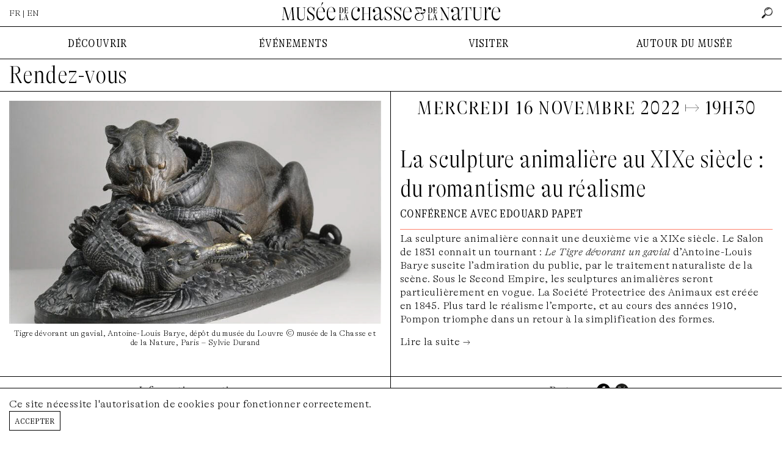

--- FILE ---
content_type: text/html; charset=UTF-8
request_url: https://www.chassenature.org/rendez-vous/la-sculpture-animaliere-au-xixe-siecle-du-romantisme-au-realisme?year=2022
body_size: 11955
content:
<!DOCTYPE html>
<html lang="fr">
<head>
    <meta charset="utf-8">
    <meta http-equiv="X-UA-Compatible" content="IE=edge">
    <meta name="viewport" content="width=device-width, initial-scale=1">
    <title>Le Musée de la Chasse et de la Nature à Paris - La sculpture animalière au XIXe siècle : du romantisme au réalisme</title>

        <link rel="canonical" href="https://www.chassenature.org/rendez-vous/la-sculpture-animaliere-au-xixe-siecle-du-romantisme-au-realisme">
    <meta property="og:title" content="La sculpture animalière au XIXe siècle : du romantisme au réalisme"/>
    <meta property="og:url" content="https://www.chassenature.org/rendez-vous/la-sculpture-animaliere-au-xixe-siecle-du-romantisme-au-realisme"/>
    <meta property="og:image" content="https://www.chassenature.org/storage/851/0000733149_OG.JPG"/>
    <meta property="og:image:alt" content="La sculpture animalière au XIXe siècle : du romantisme au réalisme">
    <meta property="og:description" content="La sculpture animalière connait une deuxième vie a XIXe siècle. Le Salon de 1831 connait un tournant&amp;nbsp;:&amp;nbsp;Le Tigre dévorant un gavial d’Antoine-Louis Bar..."/>
    <meta name="description" content="La sculpture animalière connait une deuxième vie a XIXe siècle. Le Salon de 1831 connait un tournant&amp;nbsp;:&amp;nbsp;Le Tigre dévorant un gavial d’Antoine-Louis Bar...">
    <meta property="og:site_name" content="Musée de la Chasse et de la Nature"/>
    <meta property="og:type" content="website"/>
    <meta name="twitter:card" content="summary_large_image">
    <meta name="twitter:site" content="@ChasseNature">
    <link rel="preload" as="font" href="https://www.chassenature.org/fonts/GTAlpina-Th.woff2" type="font/woff2" crossorigin="anonymous">
    <link rel="preload" as="font" href="https://www.chassenature.org/fonts/GTAlpinaFine-CnTh.woff2" type="font/woff2" crossorigin="anonymous">
    <link rel="preload" as="font" href="https://www.chassenature.org/fonts/GTAlpinaFine-CnThIt.woff2" type="font/woff2" crossorigin="anonymous">
    <link rel="apple-touch-icon" sizes="144x144" href="https://www.chassenature.org/apple-touch-icon.png">
    <link rel="icon" type="image/png" sizes="32x32" href="https://www.chassenature.org/favicon-32x32.png">
    <link rel="icon" type="image/png" sizes="16x16" href="https://www.chassenature.org/favicon-16x16.png">
    <link rel="manifest" href="https://www.chassenature.org/site.webmanifest">
    <link rel="mask-icon" href="https://www.chassenature.org/safari-pinned-tab.svg" color="#5bbad5">
    <meta name="msapplication-TileColor" content="#ffc40d">
    <meta name="theme-color" content="#ffffff">
    <link rel="stylesheet" type="text/css" href="https://www.chassenature.org/fonts/stylesheet.css" />
    <link rel="stylesheet" type="text/css" href="/css/site.css?id=d695c2710bd4228df915a741764837ac" />
    <link rel="stylesheet" type="text/css" href="/css/tiny-slider.css?id=afcf365e904cab0605984cb0e73114aa" />
    <script type="text/javascript" src="/js/site.js?id=d18c9b9635a19f616de9c0984bd7ce19"></script>
        <!-- Google tag (gtag.js) -->
<script async src="https://www.googletagmanager.com/gtag/js?id=G-WFW7FC3REZ"></script>
<script>
    window.dataLayer = window.dataLayer || [];
    function gtag(){dataLayer.push(arguments);}
    gtag('js', new Date());

    gtag('config', 'G-WFW7FC3REZ');
</script>
</head>
<body>
<input type="checkbox" id="nav-toggle" class="nav-toggle">
<div class="nav-top-mobile">
    <div class="lan">
                    FR &nbsp;|&nbsp; <a href="https://www.chassenature.org/en/rendez-vous/la-sculpture-animaliere-au-xixe-siecle-du-romantisme-au-realisme">EN</a>
            </div>
    <label for="nav-toggle" class="nav-toggle-label">
        <span></span>
        <span></span>
        <span></span>
    </label>
</div>
<div class="nav-logo-mobile">
    <a href="https://www.chassenature.org"><img src="https://www.chassenature.org/images/logo/chassenature-logo-mobile.svg" alt="Musée de la Chasse et de la Nature" /></a>
</div>
<header class="">
    <ul class="nav-top">
        <li>
                            FR | <a href="https://www.chassenature.org/en/rendez-vous/la-sculpture-animaliere-au-xixe-siecle-du-romantisme-au-realisme">EN</a>
                    </li>
        <li class="logo">
            <a href="https://www.chassenature.org"><img src="https://www.chassenature.org/images/logo/small/chassenature.svg" alt="Musée de la Chasse et de la Nature" /></a>
        </li>
        <li class="search-nav">
            <input class="hidden" id="search-input" type="text" name="search" placeholder="rechercher" />
        <a id="search" href="https://www.chassenature.org/search">
        <img src="https://www.chassenature.org/icons/search.png" alt="rechercher" />
    </a>
</li>
    </ul>

    </header>


<nav class="nav-menu">
    <ul class="nav-desktop">
        <li>
            DÉCOUVRIR
        </li>
        <li>
            ÉVÉNEMENTS
        </li>
        <li>
            VISITER
        </li>
        <li>
            AUTOUR DU MUSÉE
        </li>
    </ul>
    <div class="nav-submenu">
        <input type="checkbox" id="checkbox-nav-1" name="checkbox-nav" />
        <div>
            <ul>
                <li>
                    <label for="checkbox-nav-1">DÉCOUVRIR</label>
                </li>
                <li>
                    <a href="https://www.chassenature.org/le-musee">Le Musée</a>
                </li>
                <li>
                    <a href="https://www.chassenature.org/oeuvres">Œuvres choisies</a>
                </li>
                <li>
                    <a href="https://www.chassenature.org/visite-virtuelle">Visite virtuelle</a>

                </li>
                <li>
                    <a href="https://www.chassenature.org/la-fondation-francois-sommer">La Fondation François Sommer</a>
                </li>
            </ul>
        </div>

        <input type="checkbox" id="checkbox-nav-2" name="checkbox-nav" />
        <div>
            <ul>
                <li>
                    <label for="checkbox-nav-2">ÉVÉNEMENTS</label>

                </li>
                <li>
                    <a href="https://www.chassenature.org/expositions">Expositions</a>
                </li>
                <li>
                    <a href="https://www.chassenature.org/rendez-vous">Rendez-vous</a>
                </li>
            </ul>
        </div>

        <input type="checkbox" id="checkbox-nav-3" name="checkbox-nav" />
        <div>
            <ul>
                <li>
                    <label for="checkbox-nav-3">VISITER</label>
                </li>
                <li>
                    <a href="https://www.chassenature.org/acces-horaires">Accès/Horaires</a>
                </li>
                <li>
                    <a target="_blank" href="https://chassenature.tickeasy.com/fr-FR/accueil-billetterie">Billetterie</a>
                </li>
                <li>
                    <a target="_blank" href="https://chassenature.tickeasy.com/fr-FR/produits?famille=2108830974750400023">Enfants et familles</a>
                </li>
                <li>
                    <a href="https://www.chassenature.org/reservations-groupes">Réservations groupes</a>
                </li>
            </ul>
        </div>

        <input type="checkbox" id="checkbox-nav-4" name="checkbox-nav" />
        <div class="last">
            <ul>
                <li>
                    <label for="checkbox-nav-4">AUTOUR DU MUSÉE</label>
                </li>
                <li>
                    <a href="https://www.chassenature.org/podcasts">Podcasts</a>
                </li>
                <li>
                    <a href="https://www.chassenature.org/videos">Vidéos</a>
                </li>
                <li>
                    <a href="https://www.chassenature.org/billebaude">Revue <i>Billebaude</i> </a>
                </li>
                <li>
                    <a href="https://www.chassenature.org/documentaires">Fonds Documentaires</a>
                </li>
                <li>
                    <a href="https://www.chassenature.org/librairie-boutique">Librairie-boutique</a>
                </li>
            </ul>

        </div>

        <ul class="nav-secondary">
    <li>
        <a href="https://www.chassenature.org/contact">nous contacter</a>
    </li>
    <li>
        <a href="https://www.chassenature.org/livre-dor">livre d&#039;or</a>
    </li>
    <li>
        <a href="https://www.chassenature.org/amis-du-musee">amis du musée</a>
    </li>
    <li>
        <a href="https://www.chassenature.org/candidatures">candidatures</a>
    </li>
    <li>
        <a href="https://www.chassenature.org/presse">presse</a>
    </li>
</ul>
    </div>

</nav>
<main class="bg">
    <section class="rendezvous-view">
        <h1>
            <a href="https://www.chassenature.org/rendez-vous">Rendez-vous</a>
        </h1>

        <article>
            <div>
                <div class="article-media">
                    <div class="image-view">
    <div>
        <div class="image-view-element image-overlay-trigger">
            <div class="image image-5-3">
        <img src="https://www.chassenature.org/storage/851/0000733149_OG.JPG" alt="0000733149_OG.JPG">

    </div>
        </div>
        <div class="image-view-caption">
                        Tigre dévorant un gavial, Antoine-Louis Barye, dépôt du musée du Louvre © musée de la Chasse et de la Nature, Paris – Sylvie Durand
                    </div>
    </div>
</div>
                </div>
            </div>
            <div>
                <h3 class="date">
                    mercredi 16 novembre 2022 <!-- mercredi 16 novembre 2022 -->
                                        ↦ 19h30
                                    </h3>

                <h1>
                   La sculpture animalière au XIXe siècle : du romantisme au réalisme
                </h1>

                                <div class="subtitle">
                    Conférence avec Edouard Papet
                </div>
                
                
                
                                <div class="intro">
                    <p>La sculpture animalière connait une deuxième vie a XIXe siècle. Le Salon de 1831 connait un tournant&nbsp;:&nbsp;<em>Le Tigre dévorant un gavial</em> d’Antoine-Louis Barye suscite l’admiration du public, par le traitement naturaliste de la scène. Sous le Second Empire, les sculptures animalières seront particulièrement en vogue. La Société Protectrice des Animaux est créée en 1845. Plus tard le réalisme l’emporte, et au cours des années 1910, Pompon triomphe dans un retour à la simplification des formes.</p>
                </div>
                                
                <input type="checkbox" id="read-more" />
<div class="text">
    <p>Edouard Papet est conservateur général, pour la sculpture du XIXe siècle, au musée d’Orsay à Paris depuis&nbsp;1997. Il a participé aux expositions <em>Daumier</em> (1999), <em>Charles Cordier</em> (2004), <em>L’Art russe, en quête d’identité</em> (2005), <em>Gustave Doré</em> (2014)</p><p>Il a été commissaire des expositions suivantes&nbsp;: <em>A fleur de peau. Le moulage sur nature au XIXe siècle</em> (2001), <em>Masques, de Carpeaux à Picasso</em> (2008), <em>Jean-Baptiste Carpeaux. Un sculpteur pour l’Empire</em> (2014), <em>En couleurs. La sculpture polychrome en France 1850-1910</em> (2018).</p>
</div>
<label class="label-read-more" for="read-more">Lire la suite →</label>

                <div class="partners">
    </div>
            </div>
        </article>

        <div class="article-tabs">
            <input type="radio" id="tab-1" name="tab-group-1">

            <ul class="tabs">
                <li class="tab">
                    <label class="tab-label" for="tab-1">Informations pratiques</label>
                </li>
                <li class="tab">
                    <ul class="share">
   <li>
        Partager
   </li>
    <li>
        <a target="_blank" href="https://www.facebook.com/sharer/sharer.php?u=https://www.chassenature.org/rendez-vous/la-sculpture-animaliere-au-xixe-siecle-du-romantisme-au-realisme"><img src="https://www.chassenature.org/icons/facebook.png" alt="Facebook" /></a>
    </li>
    <li>
        <a target="_blank" href="http://www.twitter.com/share?url=https://www.chassenature.org/rendez-vous/la-sculpture-animaliere-au-xixe-siecle-du-romantisme-au-realisme"><img src="https://www.chassenature.org/icons/twitter.png" alt="Twitter" /></a>
    </li>
</ul>
                </li>
            </ul>

            <div class="tab-content">
                <div>
                <p>Tarif unique : 5 €</p>
                </div>
                <div>
                                    </div>
            </div>
        </div>
    </section>

    <section class="rendezvous-index">
        <h3>
            rendez-vous à venir
        </h3>
        <div class="row">
        <div class="frame-a box col-rdv col-4" href="https://www.chassenature.org/rendez-vous/ateliers-jeune-public-autour-de-la-licorne-l-etoile-et-la-lune">
    <span class="frame-a__side t f1"></span>
    <span class="frame-a__side b f1"></span>
    <span class="frame-a__side l f1"></span>
    <span class="frame-a__side r f1"></span>
        <a class="frame-a__slot" href="https://www.chassenature.org/rendez-vous/ateliers-jeune-public-autour-de-la-licorne-l-etoile-et-la-lune">
        <div class="box-image">
            <div class="image image-5-3">
                <img  srcset="https://www.chassenature.org/storage/1381/responsive-images/5___media_library_original_908_543.png 908w, https://www.chassenature.org/storage/1381/responsive-images/5___media_library_original_759_454.png 759w, https://www.chassenature.org/storage/1381/responsive-images/5___media_library_original_635_380.png 635w, https://www.chassenature.org/storage/1381/responsive-images/5___media_library_original_531_318.png 531w, https://www.chassenature.org/storage/1381/responsive-images/5___media_library_original_444_266.png 444w, https://www.chassenature.org/storage/1381/responsive-images/5___media_library_original_372_222.png 372w, https://www.chassenature.org/storage/1381/responsive-images/5___media_library_original_311_186.png 311w, https://www.chassenature.org/storage/1381/responsive-images/5___media_library_original_260_155.png 260w, https://www.chassenature.org/storage/1381/responsive-images/5___media_library_original_218_130.png 218w, https://www.chassenature.org/storage/1381/responsive-images/5___media_library_original_182_109.png 182w, https://www.chassenature.org/storage/1381/responsive-images/5___media_library_original_152_91.png 152w, https://www.chassenature.org/storage/1381/responsive-images/5___media_library_original_127_76.png 127w, https://www.chassenature.org/storage/1381/responsive-images/5___media_library_original_106_63.png 106w, [data-uri] 32w" onload="window.requestAnimationFrame(function(){if(!(size=getBoundingClientRect().width))return;onload=null;sizes=Math.ceil(size/window.innerWidth*100)+'vw';});" sizes="1px" src="https://www.chassenature.org/storage/1381/5.png" width="908" height="543" alt="5.png">

            </div>
        </div>
        <div class="box-body">
            <h2>Ateliers jeune public autour de "La licorne, l'étoile et la lune"</h2>
            <div class="subtitle">
                création en famille
            </div>
            <div class="date">
                🕢 du 21 janvier au 28 janvier 2026, 
            </div>
        </div>
    </a>
    </div>
        <div class="frame-a box col-rdv col-4" href="https://www.chassenature.org/rendez-vous/les-rencontres-de-la-librairie-avec-christophe-dabitch-et-nylso">
    <span class="frame-a__side t f1"></span>
    <span class="frame-a__side b f1"></span>
    <span class="frame-a__side l f1"></span>
    <span class="frame-a__side r f1"></span>
        <a class="frame-a__slot" href="https://www.chassenature.org/rendez-vous/les-rencontres-de-la-librairie-avec-christophe-dabitch-et-nylso">
        <div class="box-image">
            <div class="image image-5-3">
                <img  srcset="https://www.chassenature.org/storage/1444/responsive-images/1___media_library_original_908_543.png 908w, https://www.chassenature.org/storage/1444/responsive-images/1___media_library_original_759_454.png 759w, https://www.chassenature.org/storage/1444/responsive-images/1___media_library_original_635_380.png 635w, https://www.chassenature.org/storage/1444/responsive-images/1___media_library_original_531_318.png 531w, https://www.chassenature.org/storage/1444/responsive-images/1___media_library_original_444_266.png 444w, https://www.chassenature.org/storage/1444/responsive-images/1___media_library_original_372_222.png 372w, https://www.chassenature.org/storage/1444/responsive-images/1___media_library_original_311_186.png 311w, https://www.chassenature.org/storage/1444/responsive-images/1___media_library_original_260_155.png 260w, https://www.chassenature.org/storage/1444/responsive-images/1___media_library_original_218_130.png 218w, https://www.chassenature.org/storage/1444/responsive-images/1___media_library_original_182_109.png 182w, [data-uri] 32w" onload="window.requestAnimationFrame(function(){if(!(size=getBoundingClientRect().width))return;onload=null;sizes=Math.ceil(size/window.innerWidth*100)+'vw';});" sizes="1px" src="https://www.chassenature.org/storage/1444/1.png" width="908" height="543" alt="1.png">

            </div>
        </div>
        <div class="box-body">
            <h2>Les rencontres de la librairie avec Christophe Dabitch et Nylso</h2>
            <div class="subtitle">
                L’homme à la licorne
            </div>
            <div class="date">
                🕢 mercredi 21 janvier 2026, 19h30
            </div>
        </div>
    </a>
    </div>
        <div class="frame-a box col-rdv col-4" href="https://www.chassenature.org/rendez-vous/vacances-en-couleurs-avec-l-artiste-sarah-despoisse">
    <span class="frame-a__side t f1"></span>
    <span class="frame-a__side b f1"></span>
    <span class="frame-a__side l f1"></span>
    <span class="frame-a__side r f1"></span>
        <a class="frame-a__slot" href="https://www.chassenature.org/rendez-vous/vacances-en-couleurs-avec-l-artiste-sarah-despoisse">
        <div class="box-image">
            <div class="image image-5-3">
                <img  srcset="https://www.chassenature.org/storage/1377/responsive-images/1___media_library_original_908_543.png 908w, https://www.chassenature.org/storage/1377/responsive-images/1___media_library_original_759_454.png 759w, https://www.chassenature.org/storage/1377/responsive-images/1___media_library_original_635_380.png 635w, https://www.chassenature.org/storage/1377/responsive-images/1___media_library_original_531_318.png 531w, https://www.chassenature.org/storage/1377/responsive-images/1___media_library_original_444_266.png 444w, https://www.chassenature.org/storage/1377/responsive-images/1___media_library_original_372_222.png 372w, https://www.chassenature.org/storage/1377/responsive-images/1___media_library_original_311_186.png 311w, https://www.chassenature.org/storage/1377/responsive-images/1___media_library_original_260_155.png 260w, https://www.chassenature.org/storage/1377/responsive-images/1___media_library_original_218_130.png 218w, https://www.chassenature.org/storage/1377/responsive-images/1___media_library_original_182_109.png 182w, https://www.chassenature.org/storage/1377/responsive-images/1___media_library_original_152_91.png 152w, https://www.chassenature.org/storage/1377/responsive-images/1___media_library_original_127_76.png 127w, https://www.chassenature.org/storage/1377/responsive-images/1___media_library_original_106_63.png 106w, https://www.chassenature.org/storage/1377/responsive-images/1___media_library_original_89_53.png 89w, [data-uri] 32w" onload="window.requestAnimationFrame(function(){if(!(size=getBoundingClientRect().width))return;onload=null;sizes=Math.ceil(size/window.innerWidth*100)+'vw';});" sizes="1px" src="https://www.chassenature.org/storage/1377/1.png" width="908" height="543" alt="1.png">

            </div>
        </div>
        <div class="box-body">
            <h2>Vacances en couleurs avec l'artiste Sarah Despoisse</h2>
            <div class="subtitle">
                Atelier jeune public avec l'artiste Sarah Despoisse
            </div>
            <div class="date">
                🕢 du 26 janvier au  6 mars 2026, 
            </div>
        </div>
    </a>
    </div>
        <div class="frame-a box col-rdv col-4" href="https://www.chassenature.org/rendez-vous/lire-la-nature-2026">
    <span class="frame-a__side t f2"></span>
    <span class="frame-a__side b f2"></span>
    <span class="frame-a__side l f2"></span>
    <span class="frame-a__side r f2"></span>
        <a class="frame-a__slot" href="https://www.chassenature.org/rendez-vous/lire-la-nature-2026">
        <div class="box-image">
            <div class="image image-5-3">
                <img  srcset="https://www.chassenature.org/storage/1416/responsive-images/Design-sans-titre-%285%29___media_library_original_1239_800.png 1239w, https://www.chassenature.org/storage/1416/responsive-images/Design-sans-titre-%285%29___media_library_original_1036_669.png 1036w, https://www.chassenature.org/storage/1416/responsive-images/Design-sans-titre-%285%29___media_library_original_867_560.png 867w, https://www.chassenature.org/storage/1416/responsive-images/Design-sans-titre-%285%29___media_library_original_725_468.png 725w, https://www.chassenature.org/storage/1416/responsive-images/Design-sans-titre-%285%29___media_library_original_607_392.png 607w, https://www.chassenature.org/storage/1416/responsive-images/Design-sans-titre-%285%29___media_library_original_507_327.png 507w, https://www.chassenature.org/storage/1416/responsive-images/Design-sans-titre-%285%29___media_library_original_424_274.png 424w, https://www.chassenature.org/storage/1416/responsive-images/Design-sans-titre-%285%29___media_library_original_355_229.png 355w, https://www.chassenature.org/storage/1416/responsive-images/Design-sans-titre-%285%29___media_library_original_297_192.png 297w, https://www.chassenature.org/storage/1416/responsive-images/Design-sans-titre-%285%29___media_library_original_248_160.png 248w, https://www.chassenature.org/storage/1416/responsive-images/Design-sans-titre-%285%29___media_library_original_208_134.png 208w, https://www.chassenature.org/storage/1416/responsive-images/Design-sans-titre-%285%29___media_library_original_174_112.png 174w, https://www.chassenature.org/storage/1416/responsive-images/Design-sans-titre-%285%29___media_library_original_145_94.png 145w, [data-uri] 32w" onload="window.requestAnimationFrame(function(){if(!(size=getBoundingClientRect().width))return;onload=null;sizes=Math.ceil(size/window.innerWidth*100)+'vw';});" sizes="1px" src="https://www.chassenature.org/storage/1416/Design-sans-titre-(5).png" width="1239" height="800" alt="Design sans titre (5).png">

            </div>
        </div>
        <div class="box-body">
            <h2>Lire la nature 2026</h2>
            <div class="subtitle">
                demandez le programme, changez de regard sur le vivant
            </div>
            <div class="date">
                🕢 du 31 janvier au  1 février 2026, 10H-19H
            </div>
        </div>
    </a>
    </div>
    </div>
    </section>
    <section class="rendezvous-index rendezvous-archive">
    <h3>rendez-vous passés</h3>
    <ul class="filter">
    
    <li>
        <a class="archive-list-link " data-url="https://www.chassenature.org/rendez-vous/2026" href="https://www.chassenature.org/rendez-vous/la-sculpture-animaliere-au-xixe-siecle-du-romantisme-au-realisme?year=2026">2026</a>
    </li>
    <li>
        <a class="archive-list-link " data-url="https://www.chassenature.org/rendez-vous/2025" href="https://www.chassenature.org/rendez-vous/la-sculpture-animaliere-au-xixe-siecle-du-romantisme-au-realisme?year=2025">2025</a>
    </li>
    <li>
        <a class="archive-list-link " data-url="https://www.chassenature.org/rendez-vous/2024" href="https://www.chassenature.org/rendez-vous/la-sculpture-animaliere-au-xixe-siecle-du-romantisme-au-realisme?year=2024">2024</a>
    </li>
    <li>
        <a class="archive-list-link " data-url="https://www.chassenature.org/rendez-vous/2023" href="https://www.chassenature.org/rendez-vous/la-sculpture-animaliere-au-xixe-siecle-du-romantisme-au-realisme?year=2023">2023</a>
    </li>
    <li>
        <a class="archive-list-link  current " data-url="https://www.chassenature.org/rendez-vous/2022" href="https://www.chassenature.org/rendez-vous/la-sculpture-animaliere-au-xixe-siecle-du-romantisme-au-realisme?year=2022">2022</a>
    </li>
    <li>
        <a class="archive-list-link " data-url="https://www.chassenature.org/rendez-vous/2021" href="https://www.chassenature.org/rendez-vous/la-sculpture-animaliere-au-xixe-siecle-du-romantisme-au-realisme?year=2021">2021</a>
    </li>
    <li>
        <a class="archive-list-link " data-url="https://www.chassenature.org/rendez-vous/2019" href="https://www.chassenature.org/rendez-vous/la-sculpture-animaliere-au-xixe-siecle-du-romantisme-au-realisme?year=2019">2019</a>
    </li>
    <li>
        <a class="archive-list-link " data-url="https://www.chassenature.org/rendez-vous/2018" href="https://www.chassenature.org/rendez-vous/la-sculpture-animaliere-au-xixe-siecle-du-romantisme-au-realisme?year=2018">2018</a>
    </li>
    <li>
        <a class="archive-list-link " data-url="https://www.chassenature.org/rendez-vous/2017" href="https://www.chassenature.org/rendez-vous/la-sculpture-animaliere-au-xixe-siecle-du-romantisme-au-realisme?year=2017">2017</a>
    </li>
    <li>
        <a class="archive-list-link " data-url="https://www.chassenature.org/rendez-vous/2016" href="https://www.chassenature.org/rendez-vous/la-sculpture-animaliere-au-xixe-siecle-du-romantisme-au-realisme?year=2016">2016</a>
    </li>
</ul>
<div class="row" id="archive-list">
    <div class="frame-a box col-rdv col-4" href="https://www.chassenature.org/rendez-vous/la-sculpture-animaliere-au-xixe-siecle-du-romantisme-au-realisme">
    <span class="frame-a__side t f0"></span>
    <span class="frame-a__side b f0"></span>
    <span class="frame-a__side l f0"></span>
    <span class="frame-a__side r f0"></span>
        <a class="frame-a__slot" href="https://www.chassenature.org/rendez-vous/la-sculpture-animaliere-au-xixe-siecle-du-romantisme-au-realisme">
        <div class="box-image">
            <div class="image image-5-3">
                <img src="https://www.chassenature.org/storage/851/0000733149_OG.JPG" alt="0000733149_OG.JPG">

            </div>
        </div>
        <div class="box-body">
            <h4>La sculpture animalière au XIXe siècle : du romantisme au réalisme</h4>
            <div class="subtitle">
                Conférence avec Edouard Papet
            </div>
            <div class="date">
                🕢 mercredi 16 novembre 2022, 19h30
            </div>
        </div>
    </a>
    </div>
        <div class="frame-a box col-rdv col-4" href="https://www.chassenature.org/rendez-vous/le-reve-des-chiens-arts-visuels-et-litterature">
    <span class="frame-a__side t f0"></span>
    <span class="frame-a__side b f0"></span>
    <span class="frame-a__side l f0"></span>
    <span class="frame-a__side r f0"></span>
        <a class="frame-a__slot" href="https://www.chassenature.org/rendez-vous/le-reve-des-chiens-arts-visuels-et-litterature">
        <div class="box-image">
            <div class="image image-5-3">
                <img src="https://www.chassenature.org/storage/839/David-Hockney,-Dog-Painting--35,-1995-©-David-Hockney-Foundation.jpg" alt="David Hockney, Dog Painting #35, 1995 © David Hockney Foundation.jpg">

            </div>
        </div>
        <div class="box-body">
            <h4>Le rêve des chiens : arts visuels et littérature</h4>
            <div class="subtitle">
                Bénédicte Ramade (Université du Québec à Montréal) et Anne Simon (CNRS)
            </div>
            <div class="date">
                🕢 mercredi 12 octobre 2022, 19h30
            </div>
        </div>
    </a>
    </div>
        <div class="frame-a box col-rdv col-4" href="https://www.chassenature.org/rendez-vous/inside-outside">
    <span class="frame-a__side t f2"></span>
    <span class="frame-a__side b f2"></span>
    <span class="frame-a__side l f2"></span>
    <span class="frame-a__side r f2"></span>
        <a class="frame-a__slot" href="https://www.chassenature.org/rendez-vous/inside-outside">
        <div class="box-image">
            <div class="image image-5-3">
                <img src="https://www.chassenature.org/storage/824/Parker_Chamard_inside-outside_02_credit-Louise-Quignon-Hans-Lucas--(le-double-image).jpg" alt="Parker_Chamard_inside-outside_02_credit Louise Quignon-Hans Lucas  (le double-image).jpg">

            </div>
        </div>
        <div class="box-body">
            <h4>Inside Outside</h4>
            <div class="subtitle">
                Installation et rencontre avec Laurel Parker et Paul Chamard, lauréats 2019 de la Villa Kujoyama
            </div>
            <div class="date">
                🕢 du 16 septembre au 18 septembre 2022, 11h00 - 18h00
            </div>
        </div>
    </a>
    </div>
        <div class="frame-a box col-rdv col-4" href="https://www.chassenature.org/rendez-vous/confrontation">
    <span class="frame-a__side t f1"></span>
    <span class="frame-a__side b f1"></span>
    <span class="frame-a__side l f1"></span>
    <span class="frame-a__side r f1"></span>
        <a class="frame-a__slot" href="https://www.chassenature.org/rendez-vous/confrontation">
        <div class="box-image">
            <div class="image image-5-3">
                <img src="https://www.chassenature.org/storage/800/Les-quatre-fleuves-du-paradis-(détail),-Andrea-Ravo-Mattoni,-d&#039;après-Rubens,-2019-(c)-Joël-Jacob-Elbaz.jpg" alt="Les quatre fleuves du paradis (détail), Andrea Ravo Mattoni, d&#039;après Rubens, 2019 (c) Joël Jacob Elbaz.jpg">

            </div>
        </div>
        <div class="box-body">
            <h4>Confrontation !</h4>
            <div class="subtitle">
                Battle / Performance de street art
            </div>
            <div class="date">
                🕢 dimanche  4 septembre 2022, de 14h à 17h
            </div>
        </div>
    </a>
    </div>
        <div class="frame-a box col-rdv col-4" href="https://www.chassenature.org/rendez-vous/projection-du-long-metrage-sky-s-the-limit">
    <span class="frame-a__side t f1"></span>
    <span class="frame-a__side b f1"></span>
    <span class="frame-a__side l f1"></span>
    <span class="frame-a__side r f1"></span>
        <a class="frame-a__slot" href="https://www.chassenature.org/rendez-vous/projection-du-long-metrage-sky-s-the-limit">
        <div class="box-image">
            <div class="image image-5-3">
                <img src="https://www.chassenature.org/storage/794/AFFICHE-FRANCE-(1).jpg" alt="AFFICHE FRANCE (1).jpg">

            </div>
        </div>
        <div class="box-body">
            <h4>Projection du long métrage « Sky’s the limit »</h4>
            <div class="subtitle">
                Rencontre avec son réalisateur Jérôme Thomas
            </div>
            <div class="date">
                🕢 mercredi 22 juin 2022, 19h30
            </div>
        </div>
    </a>
    </div>
        <div class="frame-a box col-rdv col-4" href="https://www.chassenature.org/rendez-vous/oudry-art-et-materialite">
    <span class="frame-a__side t f0"></span>
    <span class="frame-a__side b f0"></span>
    <span class="frame-a__side l f0"></span>
    <span class="frame-a__side r f0"></span>
        <a class="frame-a__slot" href="https://www.chassenature.org/rendez-vous/oudry-art-et-materialite">
        <div class="box-image">
            <div class="image image-5-3">
                <img src="https://www.chassenature.org/storage/806/visuel_Oudry_art_et_matérialité.jpg" alt="visuel_Oudry_art_et_matérialité.jpg">

            </div>
        </div>
        <div class="box-body">
            <h4>Oudry. Art et matérialité</h4>
            <div class="subtitle">
                Journée d'étude
            </div>
            <div class="date">
                🕢 lundi 20 juin 2022, De 9h à 16h
            </div>
        </div>
    </a>
    </div>
        <div class="frame-a box col-rdv col-4" href="https://www.chassenature.org/rendez-vous/exposer-le-street-art">
    <span class="frame-a__side t f1"></span>
    <span class="frame-a__side b f1"></span>
    <span class="frame-a__side l f1"></span>
    <span class="frame-a__side r f1"></span>
        <a class="frame-a__slot" href="https://www.chassenature.org/rendez-vous/exposer-le-street-art">
        <div class="box-image">
            <div class="image image-5-3">
                <img src="https://www.chassenature.org/storage/790/WAR.JPG" alt="WAR.JPG">

            </div>
        </div>
        <div class="box-body">
            <h4>Exposer le street art</h4>
            <div class="subtitle">
                Table ronde avec Jérôme Coumet, Jérôme Dauchez, Nicolas Laugero-Lasserre, Christine Germain-Donnat, Cyrille Gouyette et Stéphanie Pioda
            </div>
            <div class="date">
                🕢 mercredi 15 juin 2022, 19h30
            </div>
        </div>
    </a>
    </div>
        <div class="frame-a box col-rdv col-4" href="https://www.chassenature.org/rendez-vous/festival-de-l-histoire-de-l-art">
    <span class="frame-a__side t f2"></span>
    <span class="frame-a__side b f2"></span>
    <span class="frame-a__side l f2"></span>
    <span class="frame-a__side r f2"></span>
        <a class="frame-a__slot" href="https://www.chassenature.org/rendez-vous/festival-de-l-histoire-de-l-art">
        <div class="box-image">
            <div class="image image-5-3">
                <img src="https://www.chassenature.org/storage/805/affiche_rvb_HD.jpg" alt="affiche_rvb_HD.jpg">

            </div>
        </div>
        <div class="box-body">
            <h4>Festival de l'histoire de l'art</h4>
            <div class="subtitle">
                Château de Fontainebleau
            </div>
            <div class="date">
                🕢 du  3 juin au  5 juin 2022, 
            </div>
        </div>
    </a>
    </div>
        <div class="frame-a box col-rdv col-4" href="https://www.chassenature.org/rendez-vous/bestiaire-du-street-art">
    <span class="frame-a__side t f0"></span>
    <span class="frame-a__side b f0"></span>
    <span class="frame-a__side l f0"></span>
    <span class="frame-a__side r f0"></span>
        <a class="frame-a__slot" href="https://www.chassenature.org/rendez-vous/bestiaire-du-street-art">
        <div class="box-image">
            <div class="image image-5-3">
                <img src="https://www.chassenature.org/storage/789/deansunshine_landofsunshine_melbourne_streetart_graffiti_streetartnews_ROA-HONEY-POSSUM-2020-1-1536x1152.jpg" alt="deansunshine_landofsunshine_melbourne_streetart_graffiti_streetartnews_ROA-HONEY-POSSUM-2020-1-1536x1152.jpg">

            </div>
        </div>
        <div class="box-body">
            <h4>Bestiaire du street art</h4>
            <div class="subtitle">
                Conférence-débat animé par Stéphanie Lemoine
            </div>
            <div class="date">
                🕢 mercredi 18 mai 2022, 19h30
            </div>
        </div>
    </a>
    </div>
        <div class="frame-a box col-rdv col-4" href="https://www.chassenature.org/rendez-vous/animal-et-portrait-a-la-renaissance-de-bestiae-dignitate">
    <span class="frame-a__side t f1"></span>
    <span class="frame-a__side b f1"></span>
    <span class="frame-a__side l f1"></span>
    <span class="frame-a__side r f1"></span>
        <a class="frame-a__slot" href="https://www.chassenature.org/rendez-vous/animal-et-portrait-a-la-renaissance-de-bestiae-dignitate">
        <div class="box-image">
            <div class="image image-5-3">
                <img src="https://www.chassenature.org/storage/807/Le-miracle-de-saint-Eustache,-Albert-Dürer,-1540,-Allemagne,-burin-(63-111-1)-(c)-musée-de-la-Chasse-et-de-la-Nature,-Paris--Nicolas-Mathéus.jpg" alt="Le miracle de saint Eustache, Albert Dürer, 1540, Allemagne, burin (63 111 1) (c) musée de la Chasse et de la Nature, Paris -Nicolas Mathéus.jpg">

            </div>
        </div>
        <div class="box-body">
            <h4>Animal et portrait à la Renaissance, "De bestiae dignitate"</h4>
            <div class="subtitle">
                Colloque
            </div>
            <div class="date">
                🕢 du 16 mai au 17 mai 2022, 9h à 17h30
            </div>
        </div>
    </a>
    </div>
        <div class="frame-a box col-rdv col-4" href="https://www.chassenature.org/rendez-vous/la-nuit-des-musees">
    <span class="frame-a__side t f0"></span>
    <span class="frame-a__side b f0"></span>
    <span class="frame-a__side l f0"></span>
    <span class="frame-a__side r f0"></span>
        <a class="frame-a__slot" href="https://www.chassenature.org/rendez-vous/la-nuit-des-musees">
        <div class="box-image">
            <div class="image image-5-3">
                <img src="https://www.chassenature.org/storage/791/Ruben-Carrasco-1.JPG" alt="Ruben Carrasco 1.JPG">

            </div>
        </div>
        <div class="box-body">
            <h4>La Nuit des Musées</h4>
            <div class="subtitle">
                Performance de street art
            </div>
            <div class="date">
                🕢 samedi 14 mai 2022, A partir de 20h
            </div>
        </div>
    </a>
    </div>
        <div class="frame-a box col-rdv col-4" href="https://www.chassenature.org/rendez-vous/projection-du-film-faites-le-mur-de-banksy">
    <span class="frame-a__side t f2"></span>
    <span class="frame-a__side b f2"></span>
    <span class="frame-a__side l f2"></span>
    <span class="frame-a__side r f2"></span>
        <a class="frame-a__slot" href="https://www.chassenature.org/rendez-vous/projection-du-film-faites-le-mur-de-banksy">
        <div class="box-image">
            <div class="image image-5-3">
                <img src="https://www.chassenature.org/storage/788/visuel-PROJECTION-BANSKY.jpg" alt="visuel PROJECTION BANSKY.jpg">

            </div>
        </div>
        <div class="box-body">
            <h4>Projection du film « Faites le mur » de Banksy</h4>
            <div class="subtitle">
                Rencontre avec Christine Germain-Donnat, Nicolas Laugero-Lasserre et Cyrille Gouyette
            </div>
            <div class="date">
                🕢 mercredi 20 avril 2022, 19h30
            </div>
        </div>
    </a>
    </div>
        <div class="frame-a box col-rdv col-4" href="https://www.chassenature.org/rendez-vous/fete-de-l-ours">
    <span class="frame-a__side t f0"></span>
    <span class="frame-a__side b f0"></span>
    <span class="frame-a__side l f0"></span>
    <span class="frame-a__side r f0"></span>
        <a class="frame-a__slot" href="https://www.chassenature.org/rendez-vous/fete-de-l-ours">
        <div class="box-image">
            <div class="image image-5-3">
                <img src="https://www.chassenature.org/storage/783/F©JeanLouisfernandez011.jpg" alt="F©JeanLouisfernandez011.jpg">

            </div>
        </div>
        <div class="box-body">
            <h4>Fête de l’Ours</h4>
            <div class="subtitle">
                Quatrième édition
            </div>
            <div class="date">
                🕢 mercredi 30 mars 2022, 19h30 à minuit
            </div>
        </div>
    </a>
    </div>
        <div class="frame-a box col-rdv col-4" href="https://www.chassenature.org/rendez-vous/salon-du-livre-lire-la-nature-2">
    <span class="frame-a__side t f0"></span>
    <span class="frame-a__side b f0"></span>
    <span class="frame-a__side l f0"></span>
    <span class="frame-a__side r f0"></span>
        <a class="frame-a__slot" href="https://www.chassenature.org/rendez-vous/salon-du-livre-lire-la-nature-2">
        <div class="box-image">
            <div class="image image-5-3">
                <img src="https://www.chassenature.org/storage/770/VIGNETTE-SALON-LIRE-NATURE-MARS-22.png" alt="VIGNETTE SALON LIRE NATURE MARS 22.png">

            </div>
        </div>
        <div class="box-body">
            <h4>Salon du livre " Lire la Nature "</h4>
            <div class="subtitle">
                Quatrième édition
            </div>
            <div class="date">
                🕢 du 26 mars au 27 mars 2022, 10h-19h
            </div>
        </div>
    </a>
    </div>
        <div class="frame-a box col-rdv col-4" href="https://www.chassenature.org/rendez-vous/le-plus-grand-herbier-du-monde">
    <span class="frame-a__side t f1"></span>
    <span class="frame-a__side b f1"></span>
    <span class="frame-a__side l f1"></span>
    <span class="frame-a__side r f1"></span>
        <a class="frame-a__slot" href="https://www.chassenature.org/rendez-vous/le-plus-grand-herbier-du-monde">
        <div class="box-image">
            <div class="image image-5-3">
                <img src="https://www.chassenature.org/storage/743/Ipomea-quamoclit-Clifford.jpg" alt="Ipomea quamoclit Clifford.jpg">

            </div>
        </div>
        <div class="box-body">
            <h4>Le plus grand herbier du monde</h4>
            <div class="subtitle">
                Rencontre avec Marc Jeanson
            </div>
            <div class="date">
                🕢 mercredi 16 mars 2022, 19h30
            </div>
        </div>
    </a>
    </div>
        <div class="frame-a box col-rdv col-4" href="https://www.chassenature.org/rendez-vous/i-habiter-la-foret-i">
    <span class="frame-a__side t f0"></span>
    <span class="frame-a__side b f0"></span>
    <span class="frame-a__side l f0"></span>
    <span class="frame-a__side r f0"></span>
        <a class="frame-a__slot" href="https://www.chassenature.org/rendez-vous/i-habiter-la-foret-i">
        <div class="box-image">
            <div class="image image-5-3">
                <img src="https://www.chassenature.org/storage/739/7d7d814d-3549-44c0-9b48-29a1e2c8df6b.JPG" alt="7d7d814d-3549-44c0-9b48-29a1e2c8df6b.JPG">

            </div>
        </div>
        <div class="box-body">
            <h4><i>Habiter la forêt</i></h4>
            <div class="subtitle">
                Rencontre avec Fabrice Hyber
            </div>
            <div class="date">
                🕢 mercredi 12 janvier 2022, 19h30
            </div>
        </div>
    </a>
    </div>
        <div class="frame-a box col-rdv col-4" href="https://www.chassenature.org/rendez-vous/dans-les-jardins-de-bomarzo">
    <span class="frame-a__side t f1"></span>
    <span class="frame-a__side b f1"></span>
    <span class="frame-a__side l f1"></span>
    <span class="frame-a__side r f1"></span>
        <a class="frame-a__slot" href="https://www.chassenature.org/rendez-vous/dans-les-jardins-de-bomarzo">
        <div class="box-image">
            <div class="image image-5-3">
                <img src="https://www.chassenature.org/storage/717/Laurent-Grasso.jpg" alt="Laurent Grasso.jpg">

            </div>
        </div>
        <div class="box-body">
            <h4>Dans les jardins de Bomarzo</h4>
            <div class="subtitle">
                Projection suivie d'un échange entre Laurent Grasso et Éva Jospin
            </div>
            <div class="date">
                🕢 mercredi  5 janvier 2022, 19h30
            </div>
        </div>
    </a>
    </div>
</div>
</section>
<div class="image-overlay">
    <div class="image-overlay-close">
    </div>

    <div class="image-overlay-frame">
            <div class="image-overlay-center">
            <img src="https://www.chassenature.org/storage/851/0000733149_OG.JPG" alt="0000733149_OG.JPG">

                <div class="image-overlay-caption">
                Tigre dévorant un gavial, Antoine-Louis Barye, dépôt du musée du Louvre © musée de la Chasse et de la Nature, Paris – Sylvie Durand
            </div>
        </div>
        </div>

</div>
</main>
<footer>
    <nav class="nav-secondary">
        <ul class="nav-secondary">
    <li>
        <a href="https://www.chassenature.org/contact">nous contacter</a>
    </li>
    <li>
        <a href="https://www.chassenature.org/livre-dor">livre d&#039;or</a>
    </li>
    <li>
        <a href="https://www.chassenature.org/amis-du-musee">amis du musée</a>
    </li>
    <li>
        <a href="https://www.chassenature.org/candidatures">candidatures</a>
    </li>
    <li>
        <a href="https://www.chassenature.org/presse">presse</a>
    </li>
</ul>
    </nav>
    <div class="logo">
        <div class="footer-download-program">
                    </div>
        <div class="footer-logo">
            <img src="https://www.chassenature.org/images/logo/chassenature_small.svg" />
        </div>
        <div class="footer-subscribe-newsletter">
            ✉ <a href="https://www.chassenature.org/newsletter">S&#039;abonner à la newsletter</a>
        </div>
    </div>
    <div class="social">
        <ul>
            <li>
                <a target="_blank" href="https://www.facebook.com/MuseeChasseNature"><img src="https://www.chassenature.org/icons/facebook.png" alt="Facebook" /></a>
            </li>
            <li>
                <a target="_blank" href="https://instagram.com/museechassenature"><img src="https://www.chassenature.org/icons/instagram.png" alt="Instagram" /></a>
            </li>
            <li>
                <a target="_blank" href="https://twitter.com/ChasseNature"><img src="https://www.chassenature.org/icons/twitter.png" alt="Twitter" /></a>
            </li>
            <li>
                <a target="_blank" href="https://www.youtube.com/channel/UCu93VC-rD_TolBF4Pe5yz_Q"><img src="https://www.chassenature.org/icons/youtube.png" alt="YouTube" /></a>
            </li>
        </ul>
    </div>
    <div class="legal">
        <ul>
            <li>
                <a href="https://www.chassenature.org/mentions-legales">Mentions légales</a>
            </li>
            <li>
                <i>Fondation François Sommer</i>, reconnue d’utilité publique
            </li>
            <li>
                <a href="https://www.chassenature.org/credits">Crédits</a>
            </li>
        </ul>
    </div>
</footer>
<div class="js-cookie-consent cookie-consent fixed bottom-0 inset-x-0 pb-2 z-50">
    <div class="max-w-7xl mx-auto px-6">
        <div class="p-4 md:p-2 rounded-lg bg-yellow-100">
            <div class="flex items-center justify-between flex-wrap">
                <div class="max-w-full flex-1 items-center md:w-0 md:inline">
                    <p class="md:ml-3 text-black cookie-consent__message">
                        Ce site nécessite l'autorisation de cookies pour fonctionner correctement.
                    </p>
                </div>
                <div class="mt-2 flex-shrink-0 w-full sm:mt-0 sm:w-auto">
                    <button class="js-cookie-consent-agree cookie-consent__agree cursor-pointer flex items-center justify-center px-4 py-2 rounded-md text-sm font-medium text-yellow-800 bg-yellow-400 hover:bg-yellow-300">
                        Accepter
                    </button>
                </div>
            </div>
        </div>
    </div>
</div>

    <script>

        window.laravelCookieConsent = (function () {

            const COOKIE_VALUE = 1;
            const COOKIE_DOMAIN = 'www.chassenature.org';

            function consentWithCookies() {
                setCookie('laravel_cookie_consent', COOKIE_VALUE, 7300);
                hideCookieDialog();
            }

            function cookieExists(name) {
                return (document.cookie.split('; ').indexOf(name + '=' + COOKIE_VALUE) !== -1);
            }

            function hideCookieDialog() {
                const dialogs = document.getElementsByClassName('js-cookie-consent');

                for (let i = 0; i < dialogs.length; ++i) {
                    dialogs[i].style.display = 'none';
                }
            }

            function setCookie(name, value, expirationInDays) {
                const date = new Date();
                date.setTime(date.getTime() + (expirationInDays * 24 * 60 * 60 * 1000));
                document.cookie = name + '=' + value
                    + ';expires=' + date.toUTCString()
                    + ';domain=' + COOKIE_DOMAIN
                    + ';path=/'
                    + ';samesite=lax';
            }

            if (cookieExists('laravel_cookie_consent')) {
                hideCookieDialog();
            }

            const buttons = document.getElementsByClassName('js-cookie-consent-agree');

            for (let i = 0; i < buttons.length; ++i) {
                buttons[i].addEventListener('click', consentWithCookies);
            }

            return {
                consentWithCookies: consentWithCookies,
                hideCookieDialog: hideCookieDialog
            };
        })();
    </script>

</body>
</html>
